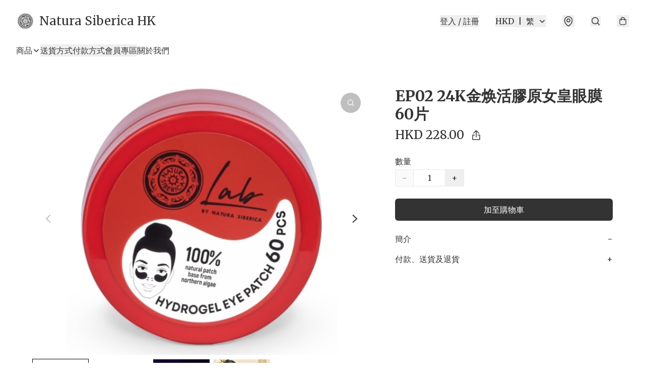

--- FILE ---
content_type: application/javascript
request_url: https://naturasibericahk.store/fb_pixel_page_view
body_size: -204
content:
(function initFBQ(){var fbPixelUserData = {};fbq('init', "1468889426731915", fbPixelUserData, { agent: 'plboutir' });fbq('track', "PageView", {}, { eventID: "5ae14458df5b4883aa637ce89daaf391" });}())